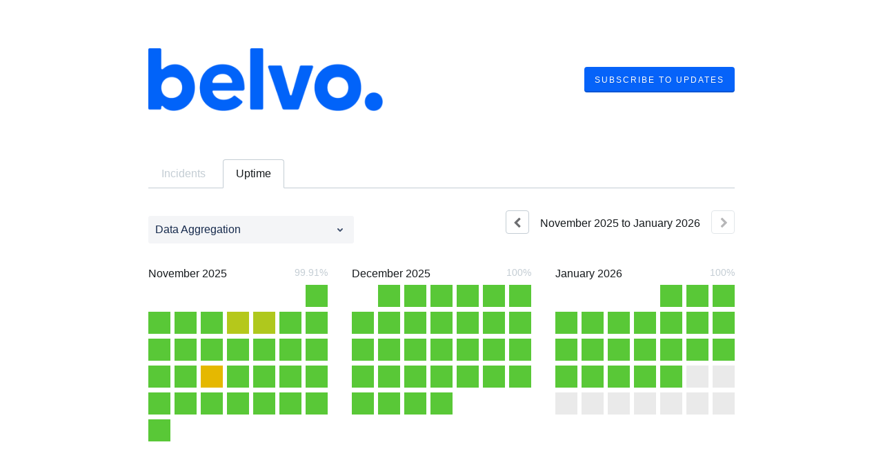

--- FILE ---
content_type: text/html; charset=utf-8
request_url: https://status.belvo.com/uptime
body_size: 14196
content:
<!DOCTYPE html>
<html lang="en">
  <head>
    <meta http-equiv="X-UA-Compatible" content="IE=edge">
    <!-- force IE browsers in compatibility mode to use their most aggressive rendering engine -->

    <meta charset="utf-8">
    <title>Belvo Status - Uptime History</title>
    <meta name="description" content="Belvo&#39;s Uptime History">

    <!-- Mobile viewport optimization -->
    <meta name="HandheldFriendly" content="True">
    <meta name="MobileOptimized" content="320">
    <meta name="viewport" content="width=device-width, initial-scale=1.0, minimum-scale=1.0, maximum-scale=1.0">

    <!-- Time this page was rendered - http://purl.org/dc/terms/issued -->
    <meta name="issued" content="1769054848">

    <!-- Mobile IE allows us to activate ClearType technology for smoothing fonts for easy reading -->
    <meta http-equiv="cleartype" content="on">

      <!-- Atlassian Sans & Mono Fonts -->
<link
  rel="preconnect"
  href="https://ds-cdn.prod-east.frontend.public.atl-paas.net" />
<link
  rel="preload"
  href="https://ds-cdn.prod-east.frontend.public.atl-paas.net/assets/fonts/atlassian-sans/v3/AtlassianSans-latin.woff2"
  as="font" type="font/woff2" crossorigin />
<link
  rel="preload"
  href="https://ds-cdn.prod-east.frontend.public.atl-paas.net/assets/font-rules/v5/atlassian-fonts.css"
  as="style" crossorigin />

    <style>
  /* Dynamic Font Stack based on Feature Flag */
    /* Using Atlassian Sans & Mono */
    :root {
      --font-stack-a: "Atlassian Sans", "Helvetica Neue", Helvetica, Arial, Sans-Serif;
      --font-stack-b: "Atlassian Mono", "SFMono-Medium", "SF Mono", "Segoe UI Mono", "Roboto Mono", "Ubuntu Mono", Menlo, Consolas, Courier, monospace;
    }
</style>


      <link rel="shortcut icon" type="image/x-icon" href="//dka575ofm4ao0.cloudfront.net/pages-favicon_logos/original/163592/favicon-7f0a10e1-684f-4487-a764-831246b84c31.png" />

    <link rel="shortcut icon" href='//dka575ofm4ao0.cloudfront.net/pages-favicon_logos/original/163592/favicon-7f0a10e1-684f-4487-a764-831246b84c31.png'>

    <link rel="alternate" type="application/atom+xml" href="https://status.belvo.com/history.atom" title="Belvo Status History - Atom Feed">
    <link rel="alternate" type="application/rss+xml" href="https://status.belvo.com/history.rss" title="Belvo Status History - RSS Feed">

      <!-- Canonical Link to ensure that only the custom domain is indexed when present -->
      <link rel="canonical" href="https://status.belvo.com/uptime">

    <meta name="_globalsign-domain-verification" content="y_VzfckMy4iePo5oDJNivyYIjh8LffYa4jzUndm_bZ"/>


    <link rel="alternate" type="application/atom+xml" title="ATOM" href="https://status.belvo.com/history.atom" />

    <!-- Le styles -->
    <link rel="stylesheet" media="screen" href="https://dka575ofm4ao0.cloudfront.net/packs/0.3196e1790c0547398277.css" /><link rel="stylesheet" media="screen" href="https://dka575ofm4ao0.cloudfront.net/packs/191.3196e1790c0547398277.css" /><link rel="stylesheet" media="screen" href="https://dka575ofm4ao0.cloudfront.net/packs/155.3196e1790c0547398277.css" />
    <link rel="stylesheet" media="all" href="https://dka575ofm4ao0.cloudfront.net/assets/status/status_manifest-51905443bbfe61223eaea38cbf08b789e674d8721a1447b6649eecf417e904a7.css" />

    <script src="https://dka575ofm4ao0.cloudfront.net/assets/jquery-3.5.1.min-729e416557a365062a8a20f0562f18aa171da57298005d392312670c706c68de.js"></script>

    <script>
      window.pageColorData = {"blue":"#0663F9","border":"#C4CDD4","body_background":"#FFFFFF","font":"#161A1D","graph":"#0663F9","green":"#59C837","light_font":"#C4CDD4","link":"#0663F9","orange":"#E1B400","red":"#F90E06","yellow":"#F9C806","no_data":"#C4CDD4"};
    </script>
    <style>
  /* BODY BACKGROUND */ /* BODY BACKGROUND */ /* BODY BACKGROUND */ /* BODY BACKGROUND */ /* BODY BACKGROUND */
  body,
  .layout-content.status.status-api .section .example-container .example-opener .color-secondary,
  .grouped-items-selector,
  .layout-content.status.status-full-history .history-nav a.current,
  div[id^="subscribe-modal"] .modal-footer,
  div[id^="subscribe-modal"],
  div[id^="updates-dropdown"] .updates-dropdown-section,
  #uptime-tooltip .tooltip-box {
    background-color:#FFFFFF;
  }

  #uptime-tooltip .pointer-container .pointer-smaller {
    border-bottom-color:#FFFFFF;
  }




  /* PRIMARY FONT COLOR */ /* PRIMARY FONT COLOR */ /* PRIMARY FONT COLOR */ /* PRIMARY FONT COLOR */
  body.status,
  .color-primary,
  .color-primary:hover,
  .layout-content.status-index .status-day .update-title.impact-none a,
  .layout-content.status-index .status-day .update-title.impact-none a:hover,
  .layout-content.status-index .timeframes-container .timeframe.active,
  .layout-content.status-full-history .month .incident-container .impact-none,
  .layout-content.status.status-index .incidents-list .incident-title.impact-none a,
  .incident-history .impact-none,
  .layout-content.status .grouped-items-selector.inline .grouped-item.active,
  .layout-content.status.status-full-history .history-nav a.current,
  .layout-content.status.status-full-history .history-nav a:not(.current):hover,
  div[id^="subscribe-modal"] .modal-header .close,
  .grouped-item-label,
  #uptime-tooltip .tooltip-box .tooltip-content .related-events .related-event a.related-event-link {
    color:#161A1D;
  }

  .layout-content.status.status-index .components-statuses .component-container .name {
    color:#161A1D;
    color:rgba(22,26,29,.8);
  }




  /* SECONDARY FONT COLOR */ /* SECONDARY FONT COLOR */ /* SECONDARY FONT COLOR */ /* SECONDARY FONT COLOR */
  small,
  .layout-content.status .table-row .date,
  .color-secondary,
  .layout-content.status .grouped-items-selector.inline .grouped-item,
  .layout-content.status.status-full-history .history-footer .pagination a.disabled,
  .layout-content.status.status-full-history .history-nav a,
  #uptime-tooltip .tooltip-box .tooltip-content .related-events #related-event-header {
    color:#C4CDD4;
  }




  /* BORDER COLOR */  /* BORDER COLOR */  /* BORDER COLOR */  /* BORDER COLOR */  /* BORDER COLOR */  /* BORDER COLOR */
  body.status .layout-content.status .border-color,
  hr,
  .tooltip-base,
  .markdown-display table,
  div[id^="subscribe-modal"],
  #uptime-tooltip .tooltip-box {
    border-color:#C4CDD4;
  }

  div[id^="subscribe-modal"] .modal-footer,
  .markdown-display table td {
    border-top-color:#C4CDD4;
  }

  .markdown-display table td + td, .markdown-display table th + th {
    border-left-color:#C4CDD4;
  }

  div[id^="subscribe-modal"] .modal-header,
  #uptime-tooltip .pointer-container .pointer-larger {
    border-bottom-color:#C4CDD4;
  }

  #uptime-tooltip .tooltip-box .outage-field {
    /*
      Generate the background-color for the outage-field from the css_body_background_color and css_border_color.

      For the default background (#ffffff) and default css_border_color (#e0e0e0), use the luminosity of the default background with a magic number to arrive at
      the original outage-field background color (#f4f5f7). I used the formula Target Color = Color * alpha + Background * (1 - alpha) to find the magic number of ~0.08.

      For darker css_body_background_color, luminosity values are lower so alpha trends toward becoming transparent (thus outage-field background becomes same as css_body_background_color).
    */
    background-color: rgba(196,205,212,0.31);

    /*
      outage-field border-color alpha is inverse to the luminosity of css_body_background_color.
      That is to say, with a default white background this border is transparent, but on a black background, it's opaque css_border_color.
    */
    border-color: rgba(196,205,212,0.0);
  }




  /* CSS REDS */ /* CSS REDS */ /* CSS REDS */ /* CSS REDS */ /* CSS REDS */ /* CSS REDS */ /* CSS REDS */
  .layout-content.status.status-index .status-day .update-title.impact-critical a,
  .layout-content.status.status-index .status-day .update-title.impact-critical a:hover,
  .layout-content.status.status-index .page-status.status-critical,
  .layout-content.status.status-index .unresolved-incident.impact-critical .incident-title,
  .flat-button.background-red {
    background-color:#F90E06;
  }

  .layout-content.status-index .components-statuses .component-container.status-red:after,
  .layout-content.status-full-history .month .incident-container .impact-critical,
  .layout-content.status-incident .incident-name.impact-critical,
  .layout-content.status.status-index .incidents-list .incident-title.impact-critical a,
  .status-red .icon-indicator,
  .incident-history .impact-critical,
  .components-container .component-inner-container.status-red .component-status,
  .components-container .component-inner-container.status-red .icon-indicator {
    color:#F90E06;
  }

  .layout-content.status.status-index .unresolved-incident.impact-critical .updates {
    border-color:#F90E06;
  }




  /* CSS ORANGES */ /* CSS ORANGES */ /* CSS ORANGES */ /* CSS ORANGES */ /* CSS ORANGES */ /* CSS ORANGES */
  .layout-content.status.status-index .status-day .update-title.impact-major a,
  .layout-content.status.status-index .status-day .update-title.impact-major a:hover,
  .layout-content.status.status-index .page-status.status-major,
  .layout-content.status.status-index .unresolved-incident.impact-major .incident-title {
    background-color:#E1B400;
  }

  .layout-content.status-index .components-statuses .component-container.status-orange:after,
  .layout-content.status-full-history .month .incident-container .impact-major,
  .layout-content.status-incident .incident-name.impact-major,
  .layout-content.status.status-index .incidents-list .incident-title.impact-major a,
  .status-orange .icon-indicator,
  .incident-history .impact-major,
  .components-container .component-inner-container.status-orange .component-status,
  .components-container .component-inner-container.status-orange .icon-indicator {
    color:#E1B400;
  }

  .layout-content.status.status-index .unresolved-incident.impact-major .updates {
    border-color:#E1B400;
  }




  /* CSS YELLOWS */ /* CSS YELLOWS */ /* CSS YELLOWS */ /* CSS YELLOWS */ /* CSS YELLOWS */ /* CSS YELLOWS */
  .layout-content.status.status-index .status-day .update-title.impact-minor a,
  .layout-content.status.status-index .status-day .update-title.impact-minor a:hover,
  .layout-content.status.status-index .page-status.status-minor,
  .layout-content.status.status-index .unresolved-incident.impact-minor .incident-title,
  .layout-content.status.status-index .scheduled-incidents-container .tab {
    background-color:#F9C806;
  }

  .layout-content.status-index .components-statuses .component-container.status-yellow:after,
  .layout-content.status-full-history .month .incident-container .impact-minor,
  .layout-content.status-incident .incident-name.impact-minor,
  .layout-content.status.status-index .incidents-list .incident-title.impact-minor a,
  .status-yellow .icon-indicator,
  .incident-history .impact-minor,
  .components-container .component-inner-container.status-yellow .component-status,
  .components-container .component-inner-container.status-yellow .icon-indicator,
  .layout-content.status.manage-subscriptions .confirmation-infobox .fa {
    color:#F9C806;
  }

  .layout-content.status.status-index .unresolved-incident.impact-minor .updates,
  .layout-content.status.status-index .scheduled-incidents-container {
    border-color:#F9C806;
  }




  /* CSS BLUES */ /* CSS BLUES */ /* CSS BLUES */ /* CSS BLUES */ /* CSS BLUES */ /* CSS BLUES */
  .layout-content.status.status-index .status-day .update-title.impact-maintenance a,
  .layout-content.status.status-index .status-day .update-title.impact-maintenance a:hover,
  .layout-content.status.status-index .page-status.status-maintenance,
  .layout-content.status.status-index .unresolved-incident.impact-maintenance .incident-title,
  .layout-content.status.status-index .scheduled-incidents-container .tab {
    background-color:#0663F9;
  }

  .layout-content.status-index .components-statuses .component-container.status-blue:after,
  .layout-content.status-full-history .month .incident-container .impact-maintenance,
  .layout-content.status-incident .incident-name.impact-maintenance,
  .layout-content.status.status-index .incidents-list .incident-title.impact-maintenance a,
  .status-blue .icon-indicator,
  .incident-history .impact-maintenance,
  .components-container .component-inner-container.status-blue .component-status,
  .components-container .component-inner-container.status-blue .icon-indicator {
    color:#0663F9;
  }

  .layout-content.status.status-index .unresolved-incident.impact-maintenance .updates,
  .layout-content.status.status-index .scheduled-incidents-container {
    border-color:#0663F9;
  }




  /* CSS GREENS */ /* CSS GREENS */ /* CSS GREENS */ /* CSS GREENS */ /* CSS GREENS */ /* CSS GREENS */ /* CSS GREENS */
  .layout-content.status.status-index .page-status.status-none {
    background-color:#59C837;
  }
  .layout-content.status-index .components-statuses .component-container.status-green:after,
  .status-green .icon-indicator,
  .components-container .component-inner-container.status-green .component-status,
  .components-container .component-inner-container.status-green .icon-indicator {
    color:#59C837;
  }




  /* CSS LINK COLOR */  /* CSS LINK COLOR */  /* CSS LINK COLOR */  /* CSS LINK COLOR */  /* CSS LINK COLOR */  /* CSS LINK COLOR */
  a,
  a:hover,
  .layout-content.status-index .page-footer span a:hover,
  .layout-content.status-index .timeframes-container .timeframe:not(.active):hover,
  .layout-content.status-incident .subheader a:hover {
    color:#0663F9;
  }

  .flat-button,
  .masthead .updates-dropdown-container .show-updates-dropdown,
  .layout-content.status-full-history .show-filter.open  {
    background-color:#0663F9;
  }




  /* CUSTOM COLOR OVERRIDES FOR UPTIME SHOWCASE */
  .components-section .components-uptime-link {
    color: #c4cdd4;
  }

  .layout-content.status .shared-partial.uptime-90-days-wrapper .legend .legend-item {
    color: #c4cdd4;
    opacity: 1;
  }
  .layout-content.status .shared-partial.uptime-90-days-wrapper .legend .legend-item.light {
    color: #c4cdd4;
    opacity: 1;
  }
  .layout-content.status .shared-partial.uptime-90-days-wrapper .legend .spacer {
    background: #c4cdd4;
    opacity: 1;
  }
</style>


    <!-- custom css -->

      <!-- polyfills -->
        <script crossorigin="anonymous" src="https://cdnjs.cloudflare.com/polyfill/v3/polyfill.js"></script>

    <!-- Le HTML5 shim -->
    <!--[if lt IE 9]>
      <script src="//html5shim.googlecode.com/svn/trunk/html5.js"></script>
    <![endif]-->

    <!-- injection for static -->

      <script async src="https://www.googletagmanager.com/gtag/js?id=UA-144041578-6"></script>

<script>

  window.dataLayer = window.dataLayer || [];

  function gtag(){dataLayer.push(arguments);}

  gtag('js', new Date());

  gtag('config', 'UA-144041578-6', { 'anonymize_ip' : true});

</script>


    
  </head>


  <body class="status uptime status-none">

    
<div class="layout-content status status-full-history starter">

    <div class="masthead-container basic">

    <div class="masthead has-logo">
        <div class="logo-container">
          <a href="https://belvo.com"><img alt="Belvo logo" src="//dka575ofm4ao0.cloudfront.net/pages-transactional_logos/retina/163592/BelvoLogo-PrimaryBlue-9f03acee-5764-4210-b2b3-6916cfd9671b.png" /></a>
        </div>

        
  <div class="updates-dropdown-container" data-js-hook="updates-dropdown-container">
    <a href="#" data-js-hook="show-updates-dropdown" id="show-updates-dropdown" class="show-updates-dropdown" aria-label="Subscribe to updates" aria-expanded="false" aria-haspopup="dialog" role="button">
      <span class="subscribe-text-full">Subscribe to Updates</span><span class="subscribe-text-short">Subscribe</span>
    </a>

<!--    Accessibility guidelines for tabs: https://www.w3.org/TR/wai-aria-practices-1.1/examples/tabs/tabs-1/tabs.html -->
    <div class="updates-dropdown" data-js-hook="updates-dropdown" id="updates-dropdown" style="display:none" role="dialog" aria-modal="false" aria-label="Subscribe to updates">
      <div class="updates-dropdown-nav nav-items-7" role="tablist" aria-label="Subscribe to updates">
          <a href="#updates-dropdown-email" aria-controls="updates-dropdown-email" aria-label="Subscribe via email" role="tab" aria-selected="true" id="updates-dropdown-email-btn">
            <span class="icon-container email">
          </a>
          <a href="#updates-dropdown-sms" aria-controls="updates-dropdown-sms" aria-label="Subscribe via SMS" role="tab" id="updates-dropdown-sms-btn">
            <span class="icon-container sms">
          </a>
          <a href="#updates-dropdown-slack" aria-controls="updates-dropdown-slack" aria-label="Subscribe via slack" role="tab" id="updates-dropdown-slack-btn">
            <span class="icon-container slack">
          </a>
          <a href="#updates-dropdown-webhook" aria-controls="updates-dropdown-webhook" aria-label="Subscribe via webhook" role="tab" id="updates-dropdown-webhook-btn">
            <span class="icon-container webhook">
          </a>
          <a href="#updates-dropdown-support" aria-controls="updates-dropdown-support" aria-label="Contact support" role="tab" id="updates-dropdown-support-btn">
            <span class="icon-container support">
          </a>
          <a href="#updates-dropdown-atom" aria-controls="updates-dropdown-atom" aria-label="Subscribe via RSS" role="tab" id="updates-dropdown-atom-btn">
            <span class="icon-container rss">
          </a>
        <button data-js-hook="updates-dropdown-close" aria-label="Close subscribe form" id="updates-dropdown-close-btn">
          x
        </button>
      </div>
      <div class="updates-dropdown-sections-container">
          <div class="updates-dropdown-section email" id="updates-dropdown-email" style="display:none" role="tabpanel" aria-labelledby="updates-dropdown-email-btn">
            <div class="directions">
              Get email notifications whenever Belvo <strong>creates</strong>,  <strong>updates</strong> or <strong>resolves</strong> an incident.
            </div>
            <form id="subscribe-form-email" action="/subscriptions/new-email" accept-charset="UTF-8" data-remote="true" method="post">
              <input type="hidden" name="email_otp_verify_flow" id="email_otp_verify_flow" value="false" autocomplete="off" />
                <!-- make sure not to put cookie values in here since this gets cached -->
                <label for="email">Email address:</label>
                <input name="email" id="email" type="text" class="full-width" data-js-hook="email-notification-field" autocomplete="email">
                <input name="email_otp_auth_token" type='hidden' id="email-otp-token-field">
                <div class="opt-container-section" id="email-otp-container", style="display:none" >
                  <label for="email-otp">Enter OTP:</label>
                  <input name="otp" id="email-otp" type="text" value="" class="prepend full-width">
                  <p id="email-otp-timer">Resend OTP in: <span id="email-otp-countdown"></span> seconds </p>
                  <p id="resend-email-otp">
                    Didn't receive the OTP?
                    <a href="#" id="resend-email-otp-btn" >Resend OTP </a>
                  </p>
                </div>
                  <input type="hidden" name="captcha_error" id="captcha_error" value="false" autocomplete="off" />
                  <input type="submit" value="Subscribe via Email" class="flat-button full-width g-recaptcha" id="subscribe-btn-email" data-disabled-text="Subscribing..." data-sitekey=6LdTS8AUAAAAAOIbCKoCAP4LQku1olYGrywPTaZz data-callback="submitNewEmailSubscriber" data-error-callback="emailSubscriberCaptchaError" >
                  <div class="terms_and_privacy_information bottom small"><div class="privacy_policy_information small">By subscribing you agree to our <a target="_blank" rel="noopener" class="accessible-link" href="https://belvo.com/privacy-policy-clients/">Privacy Policy</a>.</div> This site is protected by reCAPTCHA and the Google <a target="_blank" rel="noopener" class="accessible-link" href="https://policies.google.com/privacy">Privacy Policy</a> and <a target="_blank" rel="noopener" class="accessible-link" data-js-hook="captcha-terms-of-service-link" href="https://policies.google.com/terms">Terms of Service</a> apply.</div>
</form>          </div>

          <div class="updates-dropdown-section phone" id="updates-dropdown-sms" style="display:none" role="tabpanel" aria-labelledby="updates-dropdown-sms-btn">
            <div class="directions">
                Get text message notifications whenever Belvo <strong>creates</strong> or <strong>resolves</strong> an incident.
            </div>
            <form id="subscribe-form-sms" action="/subscriptions/new-sms" accept-charset="UTF-8" data-remote="true" method="post">
              <input type="hidden" name="otp_verify_flow" id="otp_verify_flow" value="false" autocomplete="off" />
              <input type="hidden" name="subscriber_code" id="subscriber_code" value="" autocomplete="off" />
              <div class="control-group">
                <div class="controls externalities-sms-container">
                  <!-- make sure not to put cookie values in here since this gets cached -->
                  <label for="phone-country">Country code:</label>
                  <div id="phone-number-country-code" class="phone-country-wrapper"
                      data-otp-enabled="false">
                      <select name="phone_country" id="phone-country" data-js-hook="phone-country" class="phone-country"><option value="af" data-otp-enabled="false" >Afghanistan (+93)</option>
<option value="al" data-otp-enabled="false" >Albania (+355)</option>
<option value="dz" data-otp-enabled="false" >Algeria (+213)</option>
<option value="as" data-otp-enabled="false" >American Samoa (+1)</option>
<option value="ad" data-otp-enabled="false" >Andorra (+376)</option>
<option value="ao" data-otp-enabled="false" >Angola (+244)</option>
<option value="ai" data-otp-enabled="false" >Anguilla (+1)</option>
<option value="ag" data-otp-enabled="false" >Antigua and Barbuda (+1)</option>
<option value="ar" data-otp-enabled="false" >Argentina (+54)</option>
<option value="am" data-otp-enabled="false" >Armenia (+374)</option>
<option value="aw" data-otp-enabled="false" >Aruba (+297)</option>
<option value="au" data-otp-enabled="false" >Australia/Cocos/Christmas Island (+61)</option>
<option value="at" data-otp-enabled="false" >Austria (+43)</option>
<option value="az" data-otp-enabled="false" >Azerbaijan (+994)</option>
<option value="bs" data-otp-enabled="false" >Bahamas (+1)</option>
<option value="bh" data-otp-enabled="false" >Bahrain (+973)</option>
<option value="bd" data-otp-enabled="false" >Bangladesh (+880)</option>
<option value="bb" data-otp-enabled="false" >Barbados (+1)</option>
<option value="by" data-otp-enabled="false" >Belarus (+375)</option>
<option value="be" data-otp-enabled="false" >Belgium (+32)</option>
<option value="bz" data-otp-enabled="false" >Belize (+501)</option>
<option value="bj" data-otp-enabled="false" >Benin (+229)</option>
<option value="bm" data-otp-enabled="false" >Bermuda (+1)</option>
<option value="bo" data-otp-enabled="false" >Bolivia (+591)</option>
<option value="ba" data-otp-enabled="false" >Bosnia and Herzegovina (+387)</option>
<option value="bw" data-otp-enabled="false" >Botswana (+267)</option>
<option value="br" data-otp-enabled="false" >Brazil (+55)</option>
<option value="bn" data-otp-enabled="false" >Brunei (+673)</option>
<option value="bg" data-otp-enabled="false" >Bulgaria (+359)</option>
<option value="bf" data-otp-enabled="false" >Burkina Faso (+226)</option>
<option value="bi" data-otp-enabled="false" >Burundi (+257)</option>
<option value="kh" data-otp-enabled="false" >Cambodia (+855)</option>
<option value="cm" data-otp-enabled="false" >Cameroon (+237)</option>
<option value="ca" data-otp-enabled="false" >Canada (+1)</option>
<option value="cv" data-otp-enabled="false" >Cape Verde (+238)</option>
<option value="ky" data-otp-enabled="false" >Cayman Islands (+1)</option>
<option value="cf" data-otp-enabled="false" >Central Africa (+236)</option>
<option value="td" data-otp-enabled="false" >Chad (+235)</option>
<option value="cl" data-otp-enabled="false" >Chile (+56)</option>
<option value="cn" data-otp-enabled="false" >China (+86)</option>
<option value="co" data-otp-enabled="false" >Colombia (+57)</option>
<option value="km" data-otp-enabled="false" >Comoros (+269)</option>
<option value="cg" data-otp-enabled="false" >Congo (+242)</option>
<option value="cd" data-otp-enabled="false" >Congo, Dem Rep (+243)</option>
<option value="cr" data-otp-enabled="false" >Costa Rica (+506)</option>
<option value="hr" data-otp-enabled="false" >Croatia (+385)</option>
<option value="cy" data-otp-enabled="false" >Cyprus (+357)</option>
<option value="cz" data-otp-enabled="false" >Czech Republic (+420)</option>
<option value="dk" data-otp-enabled="false" >Denmark (+45)</option>
<option value="dj" data-otp-enabled="false" >Djibouti (+253)</option>
<option value="dm" data-otp-enabled="false" >Dominica (+1)</option>
<option value="do" data-otp-enabled="false" >Dominican Republic (+1)</option>
<option value="eg" data-otp-enabled="false" >Egypt (+20)</option>
<option value="sv" data-otp-enabled="false" >El Salvador (+503)</option>
<option value="gq" data-otp-enabled="false" >Equatorial Guinea (+240)</option>
<option value="ee" data-otp-enabled="false" >Estonia (+372)</option>
<option value="et" data-otp-enabled="false" >Ethiopia (+251)</option>
<option value="fo" data-otp-enabled="false" >Faroe Islands (+298)</option>
<option value="fj" data-otp-enabled="false" >Fiji (+679)</option>
<option value="fi" data-otp-enabled="false" >Finland/Aland Islands (+358)</option>
<option value="fr" data-otp-enabled="false" >France (+33)</option>
<option value="gf" data-otp-enabled="false" >French Guiana (+594)</option>
<option value="pf" data-otp-enabled="false" >French Polynesia (+689)</option>
<option value="ga" data-otp-enabled="false" >Gabon (+241)</option>
<option value="gm" data-otp-enabled="false" >Gambia (+220)</option>
<option value="ge" data-otp-enabled="false" >Georgia (+995)</option>
<option value="de" data-otp-enabled="false" >Germany (+49)</option>
<option value="gh" data-otp-enabled="false" >Ghana (+233)</option>
<option value="gi" data-otp-enabled="false" >Gibraltar (+350)</option>
<option value="gr" data-otp-enabled="false" >Greece (+30)</option>
<option value="gl" data-otp-enabled="false" >Greenland (+299)</option>
<option value="gd" data-otp-enabled="false" >Grenada (+1)</option>
<option value="gp" data-otp-enabled="false" >Guadeloupe (+590)</option>
<option value="gu" data-otp-enabled="false" >Guam (+1)</option>
<option value="gt" data-otp-enabled="false" >Guatemala (+502)</option>
<option value="gn" data-otp-enabled="false" >Guinea (+224)</option>
<option value="gy" data-otp-enabled="false" >Guyana (+592)</option>
<option value="ht" data-otp-enabled="false" >Haiti (+509)</option>
<option value="hn" data-otp-enabled="false" >Honduras (+504)</option>
<option value="hk" data-otp-enabled="false" >Hong Kong (+852)</option>
<option value="hu" data-otp-enabled="false" >Hungary (+36)</option>
<option value="is" data-otp-enabled="false" >Iceland (+354)</option>
<option value="in" data-otp-enabled="false" >India (+91)</option>
<option value="id" data-otp-enabled="false" >Indonesia (+62)</option>
<option value="iq" data-otp-enabled="false" >Iraq (+964)</option>
<option value="ie" data-otp-enabled="false" >Ireland (+353)</option>
<option value="il" data-otp-enabled="false" >Israel (+972)</option>
<option value="it" data-otp-enabled="false" >Italy (+39)</option>
<option value="jm" data-otp-enabled="false" >Jamaica (+1)</option>
<option value="jp" data-otp-enabled="false" >Japan (+81)</option>
<option value="jo" data-otp-enabled="false" >Jordan (+962)</option>
<option value="ke" data-otp-enabled="false" >Kenya (+254)</option>
<option value="kr" data-otp-enabled="false" >Korea, Republic of (+82)</option>
<option value="xk" data-otp-enabled="false" >Kosovo (+383)</option>
<option value="kw" data-otp-enabled="false" >Kuwait (+965)</option>
<option value="kg" data-otp-enabled="false" >Kyrgyzstan (+996)</option>
<option value="la" data-otp-enabled="false" >Laos (+856)</option>
<option value="lv" data-otp-enabled="false" >Latvia (+371)</option>
<option value="lb" data-otp-enabled="false" >Lebanon (+961)</option>
<option value="ls" data-otp-enabled="false" >Lesotho (+266)</option>
<option value="lr" data-otp-enabled="false" >Liberia (+231)</option>
<option value="ly" data-otp-enabled="false" >Libya (+218)</option>
<option value="li" data-otp-enabled="false" >Liechtenstein (+423)</option>
<option value="lt" data-otp-enabled="false" >Lithuania (+370)</option>
<option value="lu" data-otp-enabled="false" >Luxembourg (+352)</option>
<option value="mo" data-otp-enabled="false" >Macao (+853)</option>
<option value="mk" data-otp-enabled="false" >Macedonia (+389)</option>
<option value="mg" data-otp-enabled="false" >Madagascar (+261)</option>
<option value="mw" data-otp-enabled="false" >Malawi (+265)</option>
<option value="my" data-otp-enabled="false" >Malaysia (+60)</option>
<option value="mv" data-otp-enabled="false" >Maldives (+960)</option>
<option value="ml" data-otp-enabled="false" >Mali (+223)</option>
<option value="mt" data-otp-enabled="false" >Malta (+356)</option>
<option value="mq" data-otp-enabled="false" >Martinique (+596)</option>
<option value="mr" data-otp-enabled="false" >Mauritania (+222)</option>
<option value="mu" data-otp-enabled="false" >Mauritius (+230)</option>
<option value="mx" data-otp-enabled="false" >Mexico (+52)</option>
<option value="mc" data-otp-enabled="false" >Monaco (+377)</option>
<option value="mn" data-otp-enabled="false" >Mongolia (+976)</option>
<option value="me" data-otp-enabled="false" >Montenegro (+382)</option>
<option value="ms" data-otp-enabled="false" >Montserrat (+1)</option>
<option value="ma" data-otp-enabled="false" >Morocco/Western Sahara (+212)</option>
<option value="mz" data-otp-enabled="false" >Mozambique (+258)</option>
<option value="na" data-otp-enabled="false" >Namibia (+264)</option>
<option value="np" data-otp-enabled="false" >Nepal (+977)</option>
<option value="nl" data-otp-enabled="false" >Netherlands (+31)</option>
<option value="nz" data-otp-enabled="false" >New Zealand (+64)</option>
<option value="ni" data-otp-enabled="false" >Nicaragua (+505)</option>
<option value="ne" data-otp-enabled="false" >Niger (+227)</option>
<option value="ng" data-otp-enabled="false" >Nigeria (+234)</option>
<option value="no" data-otp-enabled="false" >Norway (+47)</option>
<option value="om" data-otp-enabled="false" >Oman (+968)</option>
<option value="pk" data-otp-enabled="false" >Pakistan (+92)</option>
<option value="ps" data-otp-enabled="false" >Palestinian Territory (+970)</option>
<option value="pa" data-otp-enabled="false" >Panama (+507)</option>
<option value="py" data-otp-enabled="false" >Paraguay (+595)</option>
<option value="pe" data-otp-enabled="false" >Peru (+51)</option>
<option value="ph" data-otp-enabled="false" >Philippines (+63)</option>
<option value="pl" data-otp-enabled="false" >Poland (+48)</option>
<option value="pt" data-otp-enabled="false" >Portugal (+351)</option>
<option value="pr" data-otp-enabled="false" >Puerto Rico (+1)</option>
<option value="qa" data-otp-enabled="false" >Qatar (+974)</option>
<option value="re" data-otp-enabled="false" >Reunion/Mayotte (+262)</option>
<option value="ro" data-otp-enabled="false" >Romania (+40)</option>
<option value="ru" data-otp-enabled="false" >Russia/Kazakhstan (+7)</option>
<option value="rw" data-otp-enabled="false" >Rwanda (+250)</option>
<option value="ws" data-otp-enabled="false" >Samoa (+685)</option>
<option value="sm" data-otp-enabled="false" >San Marino (+378)</option>
<option value="sa" data-otp-enabled="false" >Saudi Arabia (+966)</option>
<option value="sn" data-otp-enabled="false" >Senegal (+221)</option>
<option value="rs" data-otp-enabled="false" >Serbia (+381)</option>
<option value="sc" data-otp-enabled="false" >Seychelles (+248)</option>
<option value="sl" data-otp-enabled="false" >Sierra Leone (+232)</option>
<option value="sg" data-otp-enabled="false" >Singapore (+65)</option>
<option value="sk" data-otp-enabled="false" >Slovakia (+421)</option>
<option value="si" data-otp-enabled="false" >Slovenia (+386)</option>
<option value="za" data-otp-enabled="false" >South Africa (+27)</option>
<option value="es" data-otp-enabled="false" >Spain (+34)</option>
<option value="lk" data-otp-enabled="false" >Sri Lanka (+94)</option>
<option value="kn" data-otp-enabled="false" >St Kitts and Nevis (+1)</option>
<option value="lc" data-otp-enabled="false" >St Lucia (+1)</option>
<option value="vc" data-otp-enabled="false" >St Vincent Grenadines (+1)</option>
<option value="sd" data-otp-enabled="false" >Sudan (+249)</option>
<option value="sr" data-otp-enabled="false" >Suriname (+597)</option>
<option value="sz" data-otp-enabled="false" >Swaziland (+268)</option>
<option value="se" data-otp-enabled="false" >Sweden (+46)</option>
<option value="ch" data-otp-enabled="false" >Switzerland (+41)</option>
<option value="tw" data-otp-enabled="false" >Taiwan (+886)</option>
<option value="tj" data-otp-enabled="false" >Tajikistan (+992)</option>
<option value="tz" data-otp-enabled="false" >Tanzania (+255)</option>
<option value="th" data-otp-enabled="false" >Thailand (+66)</option>
<option value="tg" data-otp-enabled="false" >Togo (+228)</option>
<option value="to" data-otp-enabled="false" >Tonga (+676)</option>
<option value="tt" data-otp-enabled="false" >Trinidad and Tobago (+1)</option>
<option value="tn" data-otp-enabled="false" >Tunisia (+216)</option>
<option value="tr" data-otp-enabled="false" >Turkey (+90)</option>
<option value="tc" data-otp-enabled="false" >Turks and Caicos Islands (+1)</option>
<option value="ug" data-otp-enabled="false" >Uganda (+256)</option>
<option value="ua" data-otp-enabled="false" >Ukraine (+380)</option>
<option value="ae" data-otp-enabled="false" >United Arab Emirates (+971)</option>
<option value="gb" data-otp-enabled="false" >United Kingdom (+44)</option>
<option value="us" data-otp-enabled="false" selected>United States (+1)</option>
<option value="uy" data-otp-enabled="false" >Uruguay (+598)</option>
<option value="uz" data-otp-enabled="false" >Uzbekistan (+998)</option>
<option value="ve" data-otp-enabled="false" >Venezuela (+58)</option>
<option value="vn" data-otp-enabled="false" >Vietnam (+84)</option>
<option value="vg" data-otp-enabled="false" >Virgin Islands, British (+1)</option>
<option value="vi" data-otp-enabled="false" >Virgin Islands, U.S. (+1)</option>
<option value="ye" data-otp-enabled="false" >Yemen (+967)</option>
<option value="zm" data-otp-enabled="false" >Zambia (+260)</option>
<option value="zw" data-otp-enabled="false" >Zimbabwe (+263)</option></select>
                  </div>
                  <label for="phone-number">Phone number:</label>
                  <input name="phone_number" id="phone-number" type="text" class="prepend full-width" data-js-hook="sms-notification-field">
                  <div class="sms-atl-error" id="sms-atl-error"></div>
                  <div class="clearfix"></div>
                  <div class="opt-container-section" id="otp-container" style="display:none">
                    <a href="#" id="btn-subcriber-change-number">Change number</a>
                    <label for="otp">Enter OTP:</label>
                    <input name="otp" id="otp" type="text" class="prepend full-width">
                    <p id="timer">Resend OTP in: <span id="countdown">30</span> seconds </p>
                    <p id="resend">
                      Didn't receive the OTP?
                      <a href="#" id="resend-otp-btn" >Resend OTP </a>
                    </p>
                    </div>
                </div>
              </div>

                <input type="hidden" name="captcha_error" id="captcha_error" value="false" autocomplete="off" />
                <input type="submit" value="Subscribe via Text Message" class="flat-button full-width g-recaptcha" id="subscribe-btn-sms" data-disabled-text="Subscribing..." data-sitekey=6LcH-b0UAAAAACVQtMb14LBhflMA9y0Nmu7l_W6d data-callback="submitNewSmsSubscriber" data-error-callback="smsSubscriberCaptchaError">
              <div class="terms_and_privacy_information bottom small">Message and data rates may apply. By subscribing you agree to our <a target="_blank" rel="noopener" class="accessible-link" href="https://belvo.com/privacy-policy-clients/">Privacy Policy</a>, the Atlassian <a target="_blank" rel="noopener" class="accessible-link" href="https://www.atlassian.com/legal/product-specific-terms#statuspage-specific-terms">Terms of Service</a>, and the Atlassian <a target="_blank" rel="noopener" class="accessible-link" href="https://www.atlassian.com/legal/privacy-policy">Privacy Policy</a>. This site is protected by reCAPTCHA and the Google <a target="_blank" rel="noopener" class="accessible-link" href="https://policies.google.com/privacy">Privacy Policy</a> and <a target="_blank" rel="noopener" class="accessible-link" data-js-hook="captcha-terms-of-service-link" href="https://policies.google.com/terms">Terms of Service</a> apply.</div>
</form>          </div>

          <div class="updates-dropdown-section slack" id="updates-dropdown-slack" style="display:none" role="tabpanel" aria-labelledby="updates-dropdown-slack-btn">
            <div class="directions">
              Get incident updates and maintenance status messages in Slack.
            </div>
            <a value="Subscribe via Slack" class="flat-button full-width" id="subscribe-btn-slack" data-disabled-text="Subscribing..." data-revert-on-success="true" style="margin-top:.75rem" href="https://subscriptions.statuspage.io/slack_authentication/kickoff?page_code=gv6g6r80yhkw">Subscribe via Slack</a>
            <div class="terms_and_privacy_information bottom small">By subscribing you acknowledge our <a target="_blank" rel="noopener" class="accessible-link" href="https://belvo.com/privacy-policy-clients/">Privacy Policy</a>. In addition, you agree to the Atlassian <a target="_blank" rel="noopener" class="accessible-link" href="https://www.atlassian.com/legal/cloud-terms-of-service">Cloud Terms of Service</a> and acknowledge Atlassian's <a target="_blank" rel="noopener" class="accessible-link" href="https://www.atlassian.com/legal/privacy-policy">Privacy Policy</a>.</div>
          </div>


          <div class="updates-dropdown-section webhook" id="updates-dropdown-webhook" style="display:none" role="tabpanel" aria-labelledby="updates-dropdown-webhook-btn">
            <div class="directions">
              Get webhook notifications whenever Belvo <strong>creates</strong> an incident, <strong>updates</strong> an incident, <strong>resolves</strong> an incident or <strong>changes</strong> a component status.
            </div>
            <form id="subscribe-form-webhook" action="/subscriptions/webhook.json" accept-charset="UTF-8" data-remote="true" method="post">
              <div class="control-group">
                <div class="controls">
                  <label for="endpoint-webhooks">Webhook URL:</label>
                  <input type="text" name="endpoint" id="endpoint-webhooks" data-js-hook="endpoint" class="full-width" aria-describedby="url-help-block" />
                  <p class="help-block" id="url-help-block">The URL we should send the webhooks to</p>
                </div>
              </div>

              <div class="control-group">
                <div class="controls">
                  <label for="email-webhooks">Email address:</label>
                  <input type="text" name="email" id="email-webhooks" data-js-hook="email" class="full-width" aria-describedby="email-help-block" />
                  <p class="help-block" id="email-help-block">We'll send you email if your endpoint fails</p>
                </div>
              </div>

                <input type="hidden" name="captcha_error" id="captcha_error" value="false" autocomplete="off" />
                <input type="submit" value=Subscribe To Notifications class="flat-button full-width g-recaptcha" id="subscribe-btn-webhook" data-disabled-text="Subscribing..." data-sitekey=6LcQ-b0UAAAAAJjfdwO_-ozGC-CzWDj4Pm1kJ2Ah data-callback="submitNewWebhookSubscriber" data-error-callback="webhookSubscriberCaptchaError">
                <div class="terms_and_privacy_information bottom small"><div class="privacy_policy_information small">By subscribing you agree to our <a target="_blank" rel="noopener" class="accessible-link" href="https://belvo.com/privacy-policy-clients/">Privacy Policy</a>.</div> This site is protected by reCAPTCHA and the Google <a target="_blank" rel="noopener" class="accessible-link" href="https://policies.google.com/privacy">Privacy Policy</a> and <a target="_blank" rel="noopener" class="accessible-link" data-js-hook="captcha-terms-of-service-link" href="https://policies.google.com/terms">Terms of Service</a> apply.</div>

</form>          </div>


          <div class="updates-dropdown-section support" id="updates-dropdown-support" style="display:none" role="tabpanel" aria-labelledby="updates-dropdown-support-btn">
            Visit our <a target="_blank" href="https://support.belvo.com/hc/en-us">support site</a>.
          </div>

          <div class="updates-dropdown-section atom" id="updates-dropdown-atom" role="tabpanel" aria-labelledby="updates-dropdown-atom-btn">
            Get the <a href="https://status.belvo.com/history.atom" target="_blank">Atom Feed</a> or <a href="https://status.belvo.com/history.rss" target="_blank">RSS Feed</a>.
          </div>
      </div>
    </div>
  </div>

<script>
  $(function () {
    const phoneNumberInput = $('#phone-number');
    const errorDiv = $('#sms-atl-error')
    if(errorDiv.length){
      function checkSelectedCountry() {
        const selectedCountry = $('#phone-country').val();
        const isOtpEnabled = $('#phone-number-country-code').attr('data-otp-enabled') === 'true';
        const form = document.getElementById('subscribe-form-sms');
        form.action = '/subscriptions/new-sms';
        const isOtpFlow = document.getElementById('otp_verify_flow');
        document.getElementById('otp-container').style.display = "none";
        if(false && selectedCountry === 'sg') { // Replace 'SG' with the actual value representing Singapore in your select tag
          phoneNumberInput.prop('disabled', true);
          errorDiv.html(`Due to new Singapore government regulations, we're currently not supporting text subscriptions in Singapore.<a href="https://community.atlassian.com/t5/Statuspage-articles/Attention-SMS-notifications-will-be-disabled-on-August-1st-2023/ba-p/2424398" target="_blank"> Learn more.</a> <br> Select another method to subscribe.`);
        } else {
          phoneNumberInput.prop('readonly', false);
          errorDiv.html('');
          if(false){
            if(isOtpEnabled){
              document.getElementById('subscribe-btn-sms').value = "Send OTP";
            }
            else {
              isOtpFlow.value = false;
              document.getElementById('subscribe-btn-sms').value = "Subscribe via Text Message";
            }
          }
        }
      }

      $('#phone-country').on('change', checkSelectedCountry);
      checkSelectedCountry();
    }
  });

  document.addEventListener('DOMContentLoaded', function() {
    const dropdown = document.querySelector('#phone-number-country-code .phone-country');
    if (dropdown){
      const wrapperDiv = document.getElementById('phone-number-country-code');
      const selectedOption = dropdown.options[dropdown.selectedIndex];
      const otpEnabled = selectedOption.getAttribute('data-otp-enabled');

      wrapperDiv.setAttribute('data-otp-enabled', otpEnabled);

      dropdown.addEventListener('change', function() {
        const selectedOption = dropdown.options[dropdown.selectedIndex];
        const otpEnabled = selectedOption.getAttribute('data-otp-enabled');

        wrapperDiv.setAttribute('data-otp-enabled', otpEnabled);
      });
    }
  });

  var countdownTimer;
  var resendBtn = document.getElementById('resend');
  var timer = document.getElementById('timer');
  var form = document.getElementById('subscribe-form-sms');
  var RESEND_TIMER = 30;
  $(function() {
    $('#subscribe-form-sms').on('ajax:success', function(e, data, status, xhr){
      const form = this;
      const action = form.getAttribute('action');
      if (data.type === 'success' && data.otp_flow === true) {
        document.getElementById('subscriber_code').value = data.subscriber_code
        document.getElementById('otp-container').style.display = "block";
        $('#phone-number').prop('readonly', true);
        var display = document.getElementById('countdown');
        disableResend();
        startTimer(RESEND_TIMER, display)
        document.getElementById('subscribe-btn-sms').value = "Verify OTP and Subscribe";
        document.getElementById('otp_verify_flow').value = true;
        form.action = '/subscriptions/verify-otp';
      } else if (data.type === 'success' && action.includes('verify')){
        document.getElementById('otp-container').style.display = "none";
        $('#phone-number').val('').prop('readonly', false);
        $('#otp').val('');
        document.getElementById('subscribe-btn-sms').value = "Send OTP";
        document.getElementById('otp_verify_flow').value = false;
        form.action = '/subscriptions/new-sms';
        SP.currentPage.updatesDropdown.hide();
      }
    });
    $("#btn-subcriber-change-number").on('click', () => {
      document.getElementById('otp-container').style.display = "none";
      $('#phone-number').prop('readonly', false);
      document.getElementById('subscribe-btn-sms').value = "Send OTP";
      form.action = '/subscriptions/new-sms';
      return false
    })
    $('#resend-otp-btn').on('click', function(e) {
      e.preventDefault();
      let phoneNumber = $('#phone-number').val();
      let countryCode = $('.phone-country').val();
      $.ajax({
        type: 'POST',
        url: "/subscriptions/new-sms",
        data: {
          phone_number: phoneNumber,
          phone_country: countryCode,
          type: 'resend'
        },
      }).done(function(data) {
        var messageOptions = (data.type !== undefined && data.type !== null) ? { cssClass: data.type } : {};
        HRB.utils.notify(data.text, messageOptions);
        var display = document.getElementById('countdown');
        disableResend();
        timer.style.display = "none"
        if (data.type === 'success') {
          startTimer(RESEND_TIMER, display);
        }
      })
    });
  })

  function startTimer(duration, display){
    var timer = duration, seconds;
    clearInterval(countdownTimer);
    countdownTimer = setInterval(function () {
      seconds = parseInt(timer % 60, 10);
      display.textContent = seconds;
      if(--timer < 0){
        enableResend();
        clearInterval(countdownTimer);
      }
    }, 1000);
    disableResend();
  }
  function enableResend(){
    resendBtn.style.display = "block";
    timer.style.display = "none"
  }
  function disableResend(){
    resendBtn.style.display = "none";
    timer.style.display = "block"
  }

  $(function() {
    $('#subscribe-form-email').on('submit', function() {
      var tokenField = document.getElementById('email-otp-token-field');
      let page_code = "gv6g6r80yhkw"
      let key = keyForEmailOtpToken($('#email').val(), page_code);
      tokenField.value = localStorage.getItem(key);
    });
  });

  var emailOtpCountdownTimer;
  var emailOtpResendBtn = document.getElementById('resend-email-otp');
  var emailOtpTimer = document.getElementById('email-otp-timer');
  var emailOtpForm = document.getElementById('subscribe-form-email');
  var EMAIL_OTP_RESEND_TIMER = 600;
  $(function() {
    $('#subscribe-form-email').on('ajax:success', function(e, data, status, xhr){
      const form = this;
      const action = form.getAttribute('action');
      if (data.type === 'success' && data.email_otp_verify_flow === true) {
        document.getElementById('email-otp-container').style.display = "block";
        var display = document.getElementById('email-otp-countdown');
        display.textContent = EMAIL_OTP_RESEND_TIMER;
        disableEmailOtpResend();
        startEmailOtpTimer(EMAIL_OTP_RESEND_TIMER, display)
        document.getElementById('subscribe-btn-email').value = "Verify OTP and Subscribe";
        document.getElementById('email_otp_verify_flow').value = true;
        form.action = '/subscriptions/verify-email-otp';
      } else if (data.type === 'success' && action.includes('verify')){
        let email =  $('#email')
        let page_code = "gv6g6r80yhkw"
        let key = keyForEmailOtpToken(email.val(), page_code);
        localStorage.setItem(key, data.email_otp_auth_token);

        document.getElementById('email-otp-container').style.display = "none";
        email.val('').prop('readonly', false);
        $('#email-otp').val('');
        document.getElementById('subscribe-btn-email').value = "Send OTP";
        document.getElementById('email_otp_verify_flow').value = false;
        form.action = '/subscriptions/new-email';
        SP.currentPage.updatesDropdown.hide();
      }
    });
    $('#resend-email-otp-btn').on('click', function(e) {
      e.preventDefault();
      let email = $('#email').val();
      $.ajax({
        type: 'POST',
        url: "/subscriptions/new-email",
        data: {
          email: email
        },
      }).done(function(data) {
        var messageOptions = (data.type !== undefined && data.type !== null) ? { cssClass: data.type } : {};
        HRB.utils.notify(data.text, messageOptions);
        if (data.type === 'success') {
          var display = document.getElementById('email-otp-countdown');
          display.textContent = EMAIL_OTP_RESEND_TIMER;
          disableEmailOtpResend();
          emailOtpTimer.style.display = "none"
          startEmailOtpTimer(EMAIL_OTP_RESEND_TIMER, display);
        }
      })
    });
  })

  function startEmailOtpTimer(duration, display){
    var timer = duration, seconds;
    clearInterval(emailOtpCountdownTimer);
    emailOtpCountdownTimer = setInterval(function () {
      seconds = parseInt(timer, 10);
      display.textContent = seconds;
      if(--timer < 0){
        enableEmailOtpResend();
        clearInterval(emailOtpCountdownTimer);
      }
    }, 1000);
    disableEmailOtpResend();
  }

  function enableEmailOtpResend(){
    emailOtpResendBtn.style.display = "block";
    emailOtpTimer.style.display = "none"
  }
  function disableEmailOtpResend(){
    emailOtpResendBtn.style.display = "none";
    emailOtpTimer.style.display = "block"
  }
  function keyForEmailOtpToken(email, pageCode) {
    return email + '|' + pageCode+ '|SUBSCRIBE_VIA_EMAIL';
  }
</script>

      <div class="clearfix"></div>
    </div>

</div>
 <!-- this is outside of the .container so that the cover photo can go full width on mobile -->


  <div class="container history-container">
    <div class="history-nav border-color">
  <ul>
    <li>
      <a class="button border-color"  href="https://status.belvo.com/history" aria-label="Incidents" >Incidents</a>
    </li>
    <li>
      <a class="button current border-color" href="https://status.belvo.com/uptime" aria-label="Uptime" aria-current=page>Uptime</a>
    </li>
  </ul>
</div>


    <div data-react-class="UptimeCalendar" data-react-props="{&quot;component&quot;:{&quot;status&quot;:&quot;operational&quot;,&quot;name&quot;:&quot;Data Aggregation&quot;,&quot;created_at&quot;:&quot;2024-08-27T08:29:36.852Z&quot;,&quot;updated_at&quot;:&quot;2024-08-27T08:50:42.580Z&quot;,&quot;position&quot;:9,&quot;description&quot;:null,&quot;showcase&quot;:false,&quot;start_date&quot;:null,&quot;id&quot;:&quot;g73vzw2mv7bd&quot;,&quot;page_id&quot;:&quot;gv6g6r80yhkw&quot;,&quot;group_id&quot;:null,&quot;components&quot;:[&quot;ywzjnc86tny1&quot;,&quot;3xrvlgyt6jlx&quot;,&quot;2h7cswv42qvq&quot;,&quot;xg48lj6gnmrh&quot;,&quot;2dxpyg5kz2wl&quot;,&quot;1xsbzz01cxlk&quot;,&quot;mlyw5nyfyg24&quot;]},&quot;component_select_list&quot;:[{&quot;name&quot;:&quot;Data Aggregation&quot;,&quot;value&quot;:&quot;g73vzw2mv7bd&quot;},{&quot;name&quot;:&quot;Data Aggregation - API&quot;,&quot;value&quot;:&quot;ywzjnc86tny1&quot;},{&quot;name&quot;:&quot;Data Aggregation - Belvo Connect Pages&quot;,&quot;value&quot;:&quot;3xrvlgyt6jlx&quot;},{&quot;name&quot;:&quot;Data Aggregation - Dashboard&quot;,&quot;value&quot;:&quot;2h7cswv42qvq&quot;},{&quot;name&quot;:&quot;Data Aggregation - Recurrent Links&quot;,&quot;value&quot;:&quot;xg48lj6gnmrh&quot;},{&quot;name&quot;:&quot;Data Aggregation - Sandbox Environment&quot;,&quot;value&quot;:&quot;2dxpyg5kz2wl&quot;},{&quot;name&quot;:&quot;Data Aggregation - Webhooks&quot;,&quot;value&quot;:&quot;1xsbzz01cxlk&quot;},{&quot;name&quot;:&quot;Data Aggregation - Widget&quot;,&quot;value&quot;:&quot;mlyw5nyfyg24&quot;},{&quot;name&quot;:&quot;🇧🇷 Payments BR&quot;,&quot;value&quot;:&quot;4nhzbz91gwdd&quot;},{&quot;name&quot;:&quot;🇧🇷 Payments BR - API&quot;,&quot;value&quot;:&quot;nch6954pjlh5&quot;},{&quot;name&quot;:&quot;🇧🇷 Payments BR - Biometric Pix Widget (JSR)&quot;,&quot;value&quot;:&quot;jwbg4bbft9wt&quot;},{&quot;name&quot;:&quot;🇧🇷 Payments BR - Dashboard&quot;,&quot;value&quot;:&quot;tmtdd4scy9zr&quot;},{&quot;name&quot;:&quot;🇧🇷 Payments BR - Payment Link / Widget&quot;,&quot;value&quot;:&quot;2nhw8ghpbgjr&quot;},{&quot;name&quot;:&quot;🇧🇷 Payments BR - Webhooks&quot;,&quot;value&quot;:&quot;tmwkryk0y3k5&quot;}],&quot;is_group&quot;:true,&quot;months&quot;:[{&quot;name&quot;:&quot;November&quot;,&quot;year&quot;:2025,&quot;start_offset&quot;:6,&quot;uptime_percentage&quot;:0.9991861111111111,&quot;days&quot;:[{&quot;color&quot;:&quot;#59c837&quot;,&quot;date&quot;:&quot;2025-11-01T00:00:00.000Z&quot;,&quot;mc&quot;:0,&quot;pc&quot;:0},{&quot;color&quot;:&quot;#59c837&quot;,&quot;date&quot;:&quot;2025-11-02T00:00:00.000Z&quot;,&quot;mc&quot;:0,&quot;pc&quot;:0},{&quot;color&quot;:&quot;#59c837&quot;,&quot;date&quot;:&quot;2025-11-03T00:00:00.000Z&quot;,&quot;mc&quot;:0,&quot;pc&quot;:0},{&quot;color&quot;:&quot;#59c837&quot;,&quot;date&quot;:&quot;2025-11-04T00:00:00.000Z&quot;,&quot;mc&quot;:0,&quot;pc&quot;:0},{&quot;color&quot;:&quot;#b5c81b&quot;,&quot;date&quot;:&quot;2025-11-05T00:00:00.000Z&quot;,&quot;mc&quot;:0,&quot;pc&quot;:1},{&quot;color&quot;:&quot;#afc81d&quot;,&quot;date&quot;:&quot;2025-11-06T00:00:00.000Z&quot;,&quot;mc&quot;:0,&quot;pc&quot;:1},{&quot;color&quot;:&quot;#59c837&quot;,&quot;date&quot;:&quot;2025-11-07T00:00:00.000Z&quot;,&quot;mc&quot;:0,&quot;pc&quot;:0},{&quot;color&quot;:&quot;#59c837&quot;,&quot;date&quot;:&quot;2025-11-08T00:00:00.000Z&quot;,&quot;mc&quot;:0,&quot;pc&quot;:0},{&quot;color&quot;:&quot;#59c837&quot;,&quot;date&quot;:&quot;2025-11-09T00:00:00.000Z&quot;,&quot;mc&quot;:0,&quot;pc&quot;:0},{&quot;color&quot;:&quot;#59c837&quot;,&quot;date&quot;:&quot;2025-11-10T00:00:00.000Z&quot;,&quot;mc&quot;:0,&quot;pc&quot;:0},{&quot;color&quot;:&quot;#59c837&quot;,&quot;date&quot;:&quot;2025-11-11T00:00:00.000Z&quot;,&quot;mc&quot;:0,&quot;pc&quot;:0},{&quot;color&quot;:&quot;#59c837&quot;,&quot;date&quot;:&quot;2025-11-12T00:00:00.000Z&quot;,&quot;mc&quot;:0,&quot;pc&quot;:0},{&quot;color&quot;:&quot;#59c837&quot;,&quot;date&quot;:&quot;2025-11-13T00:00:00.000Z&quot;,&quot;mc&quot;:0,&quot;pc&quot;:0},{&quot;color&quot;:&quot;#59c837&quot;,&quot;date&quot;:&quot;2025-11-14T00:00:00.000Z&quot;,&quot;mc&quot;:0,&quot;pc&quot;:0},{&quot;color&quot;:&quot;#59c837&quot;,&quot;date&quot;:&quot;2025-11-15T00:00:00.000Z&quot;,&quot;mc&quot;:0,&quot;pc&quot;:0},{&quot;color&quot;:&quot;#59c837&quot;,&quot;date&quot;:&quot;2025-11-16T00:00:00.000Z&quot;,&quot;mc&quot;:0,&quot;pc&quot;:0},{&quot;color&quot;:&quot;#59c837&quot;,&quot;date&quot;:&quot;2025-11-17T00:00:00.000Z&quot;,&quot;mc&quot;:0,&quot;pc&quot;:0},{&quot;color&quot;:&quot;#e5b801&quot;,&quot;date&quot;:&quot;2025-11-18T00:00:00.000Z&quot;,&quot;mc&quot;:0,&quot;pc&quot;:6},{&quot;color&quot;:&quot;#59c837&quot;,&quot;date&quot;:&quot;2025-11-19T00:00:00.000Z&quot;,&quot;mc&quot;:0,&quot;pc&quot;:0},{&quot;color&quot;:&quot;#59c837&quot;,&quot;date&quot;:&quot;2025-11-20T00:00:00.000Z&quot;,&quot;mc&quot;:0,&quot;pc&quot;:0},{&quot;color&quot;:&quot;#59c837&quot;,&quot;date&quot;:&quot;2025-11-21T00:00:00.000Z&quot;,&quot;mc&quot;:0,&quot;pc&quot;:0},{&quot;color&quot;:&quot;#59c837&quot;,&quot;date&quot;:&quot;2025-11-22T00:00:00.000Z&quot;,&quot;mc&quot;:0,&quot;pc&quot;:0},{&quot;color&quot;:&quot;#59c837&quot;,&quot;date&quot;:&quot;2025-11-23T00:00:00.000Z&quot;,&quot;mc&quot;:0,&quot;pc&quot;:0},{&quot;color&quot;:&quot;#59c837&quot;,&quot;date&quot;:&quot;2025-11-24T00:00:00.000Z&quot;,&quot;mc&quot;:0,&quot;pc&quot;:0},{&quot;color&quot;:&quot;#59c837&quot;,&quot;date&quot;:&quot;2025-11-25T00:00:00.000Z&quot;,&quot;mc&quot;:0,&quot;pc&quot;:0},{&quot;color&quot;:&quot;#59c837&quot;,&quot;date&quot;:&quot;2025-11-26T00:00:00.000Z&quot;,&quot;mc&quot;:0,&quot;pc&quot;:0},{&quot;color&quot;:&quot;#59c837&quot;,&quot;date&quot;:&quot;2025-11-27T00:00:00.000Z&quot;,&quot;mc&quot;:0,&quot;pc&quot;:0},{&quot;color&quot;:&quot;#59c837&quot;,&quot;date&quot;:&quot;2025-11-28T00:00:00.000Z&quot;,&quot;mc&quot;:0,&quot;pc&quot;:0},{&quot;color&quot;:&quot;#59c837&quot;,&quot;date&quot;:&quot;2025-11-29T00:00:00.000Z&quot;,&quot;mc&quot;:0,&quot;pc&quot;:0},{&quot;color&quot;:&quot;#59c837&quot;,&quot;date&quot;:&quot;2025-11-30T00:00:00.000Z&quot;,&quot;mc&quot;:0,&quot;pc&quot;:0}]},{&quot;name&quot;:&quot;December&quot;,&quot;year&quot;:2025,&quot;start_offset&quot;:1,&quot;uptime_percentage&quot;:1.0,&quot;days&quot;:[{&quot;color&quot;:&quot;#59c837&quot;,&quot;date&quot;:&quot;2025-12-01T00:00:00.000Z&quot;,&quot;mc&quot;:0,&quot;pc&quot;:0},{&quot;color&quot;:&quot;#59c837&quot;,&quot;date&quot;:&quot;2025-12-02T00:00:00.000Z&quot;,&quot;mc&quot;:0,&quot;pc&quot;:0},{&quot;color&quot;:&quot;#59c837&quot;,&quot;date&quot;:&quot;2025-12-03T00:00:00.000Z&quot;,&quot;mc&quot;:0,&quot;pc&quot;:0},{&quot;color&quot;:&quot;#59c837&quot;,&quot;date&quot;:&quot;2025-12-04T00:00:00.000Z&quot;,&quot;mc&quot;:0,&quot;pc&quot;:0},{&quot;color&quot;:&quot;#59c837&quot;,&quot;date&quot;:&quot;2025-12-05T00:00:00.000Z&quot;,&quot;mc&quot;:0,&quot;pc&quot;:0},{&quot;color&quot;:&quot;#59c837&quot;,&quot;date&quot;:&quot;2025-12-06T00:00:00.000Z&quot;,&quot;mc&quot;:0,&quot;pc&quot;:0},{&quot;color&quot;:&quot;#59c837&quot;,&quot;date&quot;:&quot;2025-12-07T00:00:00.000Z&quot;,&quot;mc&quot;:0,&quot;pc&quot;:0},{&quot;color&quot;:&quot;#59c837&quot;,&quot;date&quot;:&quot;2025-12-08T00:00:00.000Z&quot;,&quot;mc&quot;:0,&quot;pc&quot;:0},{&quot;color&quot;:&quot;#59c837&quot;,&quot;date&quot;:&quot;2025-12-09T00:00:00.000Z&quot;,&quot;mc&quot;:0,&quot;pc&quot;:0},{&quot;color&quot;:&quot;#59c837&quot;,&quot;date&quot;:&quot;2025-12-10T00:00:00.000Z&quot;,&quot;mc&quot;:0,&quot;pc&quot;:0},{&quot;color&quot;:&quot;#59c837&quot;,&quot;date&quot;:&quot;2025-12-11T00:00:00.000Z&quot;,&quot;mc&quot;:0,&quot;pc&quot;:0},{&quot;color&quot;:&quot;#59c837&quot;,&quot;date&quot;:&quot;2025-12-12T00:00:00.000Z&quot;,&quot;mc&quot;:0,&quot;pc&quot;:0},{&quot;color&quot;:&quot;#59c837&quot;,&quot;date&quot;:&quot;2025-12-13T00:00:00.000Z&quot;,&quot;mc&quot;:0,&quot;pc&quot;:0},{&quot;color&quot;:&quot;#59c837&quot;,&quot;date&quot;:&quot;2025-12-14T00:00:00.000Z&quot;,&quot;mc&quot;:0,&quot;pc&quot;:0},{&quot;color&quot;:&quot;#59c837&quot;,&quot;date&quot;:&quot;2025-12-15T00:00:00.000Z&quot;,&quot;mc&quot;:0,&quot;pc&quot;:0},{&quot;color&quot;:&quot;#59c837&quot;,&quot;date&quot;:&quot;2025-12-16T00:00:00.000Z&quot;,&quot;mc&quot;:0,&quot;pc&quot;:0},{&quot;color&quot;:&quot;#59c837&quot;,&quot;date&quot;:&quot;2025-12-17T00:00:00.000Z&quot;,&quot;mc&quot;:0,&quot;pc&quot;:0},{&quot;color&quot;:&quot;#59c837&quot;,&quot;date&quot;:&quot;2025-12-18T00:00:00.000Z&quot;,&quot;mc&quot;:0,&quot;pc&quot;:0},{&quot;color&quot;:&quot;#59c837&quot;,&quot;date&quot;:&quot;2025-12-19T00:00:00.000Z&quot;,&quot;mc&quot;:0,&quot;pc&quot;:0},{&quot;color&quot;:&quot;#59c837&quot;,&quot;date&quot;:&quot;2025-12-20T00:00:00.000Z&quot;,&quot;mc&quot;:0,&quot;pc&quot;:0},{&quot;color&quot;:&quot;#59c837&quot;,&quot;date&quot;:&quot;2025-12-21T00:00:00.000Z&quot;,&quot;mc&quot;:0,&quot;pc&quot;:0},{&quot;color&quot;:&quot;#59c837&quot;,&quot;date&quot;:&quot;2025-12-22T00:00:00.000Z&quot;,&quot;mc&quot;:0,&quot;pc&quot;:0},{&quot;color&quot;:&quot;#59c837&quot;,&quot;date&quot;:&quot;2025-12-23T00:00:00.000Z&quot;,&quot;mc&quot;:0,&quot;pc&quot;:0},{&quot;color&quot;:&quot;#59c837&quot;,&quot;date&quot;:&quot;2025-12-24T00:00:00.000Z&quot;,&quot;mc&quot;:0,&quot;pc&quot;:0},{&quot;color&quot;:&quot;#59c837&quot;,&quot;date&quot;:&quot;2025-12-25T00:00:00.000Z&quot;,&quot;mc&quot;:0,&quot;pc&quot;:0},{&quot;color&quot;:&quot;#59c837&quot;,&quot;date&quot;:&quot;2025-12-26T00:00:00.000Z&quot;,&quot;mc&quot;:0,&quot;pc&quot;:0},{&quot;color&quot;:&quot;#59c837&quot;,&quot;date&quot;:&quot;2025-12-27T00:00:00.000Z&quot;,&quot;mc&quot;:0,&quot;pc&quot;:0},{&quot;color&quot;:&quot;#59c837&quot;,&quot;date&quot;:&quot;2025-12-28T00:00:00.000Z&quot;,&quot;mc&quot;:0,&quot;pc&quot;:0},{&quot;color&quot;:&quot;#59c837&quot;,&quot;date&quot;:&quot;2025-12-29T00:00:00.000Z&quot;,&quot;mc&quot;:0,&quot;pc&quot;:0},{&quot;color&quot;:&quot;#59c837&quot;,&quot;date&quot;:&quot;2025-12-30T00:00:00.000Z&quot;,&quot;mc&quot;:0,&quot;pc&quot;:0},{&quot;color&quot;:&quot;#59c837&quot;,&quot;date&quot;:&quot;2025-12-31T00:00:00.000Z&quot;,&quot;mc&quot;:0,&quot;pc&quot;:0}]},{&quot;name&quot;:&quot;January&quot;,&quot;year&quot;:2026,&quot;start_offset&quot;:4,&quot;uptime_percentage&quot;:1.0,&quot;days&quot;:[{&quot;color&quot;:&quot;#59c837&quot;,&quot;date&quot;:&quot;2026-01-01T00:00:00.000Z&quot;,&quot;mc&quot;:0,&quot;pc&quot;:0},{&quot;color&quot;:&quot;#59c837&quot;,&quot;date&quot;:&quot;2026-01-02T00:00:00.000Z&quot;,&quot;mc&quot;:0,&quot;pc&quot;:0},{&quot;color&quot;:&quot;#59c837&quot;,&quot;date&quot;:&quot;2026-01-03T00:00:00.000Z&quot;,&quot;mc&quot;:0,&quot;pc&quot;:0},{&quot;color&quot;:&quot;#59c837&quot;,&quot;date&quot;:&quot;2026-01-04T00:00:00.000Z&quot;,&quot;mc&quot;:0,&quot;pc&quot;:0},{&quot;color&quot;:&quot;#59c837&quot;,&quot;date&quot;:&quot;2026-01-05T00:00:00.000Z&quot;,&quot;mc&quot;:0,&quot;pc&quot;:0},{&quot;color&quot;:&quot;#59c837&quot;,&quot;date&quot;:&quot;2026-01-06T00:00:00.000Z&quot;,&quot;mc&quot;:0,&quot;pc&quot;:0},{&quot;color&quot;:&quot;#59c837&quot;,&quot;date&quot;:&quot;2026-01-07T00:00:00.000Z&quot;,&quot;mc&quot;:0,&quot;pc&quot;:0},{&quot;color&quot;:&quot;#59c837&quot;,&quot;date&quot;:&quot;2026-01-08T00:00:00.000Z&quot;,&quot;mc&quot;:0,&quot;pc&quot;:0},{&quot;color&quot;:&quot;#59c837&quot;,&quot;date&quot;:&quot;2026-01-09T00:00:00.000Z&quot;,&quot;mc&quot;:0,&quot;pc&quot;:0},{&quot;color&quot;:&quot;#59c837&quot;,&quot;date&quot;:&quot;2026-01-10T00:00:00.000Z&quot;,&quot;mc&quot;:0,&quot;pc&quot;:0},{&quot;color&quot;:&quot;#59c837&quot;,&quot;date&quot;:&quot;2026-01-11T00:00:00.000Z&quot;,&quot;mc&quot;:0,&quot;pc&quot;:0},{&quot;color&quot;:&quot;#59c837&quot;,&quot;date&quot;:&quot;2026-01-12T00:00:00.000Z&quot;,&quot;mc&quot;:0,&quot;pc&quot;:0},{&quot;color&quot;:&quot;#59c837&quot;,&quot;date&quot;:&quot;2026-01-13T00:00:00.000Z&quot;,&quot;mc&quot;:0,&quot;pc&quot;:0},{&quot;color&quot;:&quot;#59c837&quot;,&quot;date&quot;:&quot;2026-01-14T00:00:00.000Z&quot;,&quot;mc&quot;:0,&quot;pc&quot;:0},{&quot;color&quot;:&quot;#59c837&quot;,&quot;date&quot;:&quot;2026-01-15T00:00:00.000Z&quot;,&quot;mc&quot;:0,&quot;pc&quot;:0},{&quot;color&quot;:&quot;#59c837&quot;,&quot;date&quot;:&quot;2026-01-16T00:00:00.000Z&quot;,&quot;mc&quot;:0,&quot;pc&quot;:0},{&quot;color&quot;:&quot;#59c837&quot;,&quot;date&quot;:&quot;2026-01-17T00:00:00.000Z&quot;,&quot;mc&quot;:0,&quot;pc&quot;:0},{&quot;color&quot;:&quot;#59c837&quot;,&quot;date&quot;:&quot;2026-01-18T00:00:00.000Z&quot;,&quot;mc&quot;:0,&quot;pc&quot;:0},{&quot;color&quot;:&quot;#59c837&quot;,&quot;date&quot;:&quot;2026-01-19T00:00:00.000Z&quot;,&quot;mc&quot;:0,&quot;pc&quot;:0},{&quot;color&quot;:&quot;#59c837&quot;,&quot;date&quot;:&quot;2026-01-20T00:00:00.000Z&quot;,&quot;mc&quot;:0,&quot;pc&quot;:0},{&quot;color&quot;:&quot;#59c837&quot;,&quot;date&quot;:&quot;2026-01-21T00:00:00.000Z&quot;,&quot;mc&quot;:0,&quot;pc&quot;:0},{&quot;color&quot;:&quot;#59c837&quot;,&quot;date&quot;:&quot;2026-01-22T00:00:00.000Z&quot;,&quot;mc&quot;:0,&quot;pc&quot;:0},{&quot;color&quot;:&quot;#EAEAEA&quot;},{&quot;color&quot;:&quot;#EAEAEA&quot;},{&quot;color&quot;:&quot;#EAEAEA&quot;},{&quot;color&quot;:&quot;#EAEAEA&quot;},{&quot;color&quot;:&quot;#EAEAEA&quot;},{&quot;color&quot;:&quot;#EAEAEA&quot;},{&quot;color&quot;:&quot;#EAEAEA&quot;},{&quot;color&quot;:&quot;#EAEAEA&quot;},{&quot;color&quot;:&quot;#EAEAEA&quot;}]}],&quot;group_component_data&quot;:[{&quot;code&quot;:&quot;ywzjnc86tny1&quot;,&quot;start_date&quot;:null,&quot;is_showcased&quot;:true},{&quot;code&quot;:&quot;3xrvlgyt6jlx&quot;,&quot;start_date&quot;:&quot;2023-04-01T00:00:00.000Z&quot;,&quot;is_showcased&quot;:true},{&quot;code&quot;:&quot;2h7cswv42qvq&quot;,&quot;start_date&quot;:null,&quot;is_showcased&quot;:true},{&quot;code&quot;:&quot;xg48lj6gnmrh&quot;,&quot;start_date&quot;:&quot;2022-05-09T00:00:00.000Z&quot;,&quot;is_showcased&quot;:true},{&quot;code&quot;:&quot;2dxpyg5kz2wl&quot;,&quot;start_date&quot;:null,&quot;is_showcased&quot;:true},{&quot;code&quot;:&quot;1xsbzz01cxlk&quot;,&quot;start_date&quot;:null,&quot;is_showcased&quot;:true},{&quot;code&quot;:&quot;mlyw5nyfyg24&quot;,&quot;start_date&quot;:null,&quot;is_showcased&quot;:true}],&quot;renderUptimePatternFF&quot;:false}"></div>

    <div class="page-footer border-color font-small">
  <a href="/" aria-label="Back to current status">
    <span class="current-status-arrow">&larr;</span> Current Status
  </a>
  <span class="color-secondary powered-by"><a class="color-secondary" target="_blank" rel="noopener noreferrer nofollow" href="https://www.atlassian.com/software/statuspage?utm_campaign=status.belvo.com&amp;utm_content=SP-notifications&amp;utm_medium=powered-by&amp;utm_source=inapp">Powered by Atlassian Statuspage</a></span>
</div>

  </div>


  
</div>


    <script src="https://dka575ofm4ao0.cloudfront.net/assets/status_manifest-acb69ae7e67a6c4167b2544bef9249ec03b50cdd6c9a198592162f175e04b891.js"></script>
    <div id="cpt-notification-container"></div>
    




    <!-- all of the content_for stuff -->
      <script src="https://dka575ofm4ao0.cloudfront.net/assets/register_subscription_form-589b657fec607087fc5c740c568270907310bc4f6aaa20256e70f01b103025ca.js"></script>

  <script type="text/javascript">
      $(function() {
          SP.currentPage.registerSubscriptionForm('email');

          SP.currentPage.registerSubscriptionForm('sms');

          SP.currentPage.registerSubscriptionForm('webhook');

      });





  </script>
    <script src="https://dka575ofm4ao0.cloudfront.net/assets/status_common-a86dffb81955091741c3de8bded6ce66ae0c6d8f736b57b580f853d9f892727e.js"></script>
    


      <script>
  /** INITIALIZATION **/
  var recaptchaIds = {}

  // Unfortunately there's no unique selectors on the parent divs that recaptcha adds. The first unique selector
  // is the iframe rendered 2 levels deep. So this waits until the iframes are added to the page, then finds
  // the parent div and sets the z index so that it'll render above our modals & dropdowns from the start.
  function setZIndex(captchaCount, startTime) {
    // bail after 10s just in case so we don't do this forever if something whaky happens
    if (new Date() - startTime > 10000) {
      return;
    }

    var iframes = document.querySelectorAll('iframe[title="recaptcha challenge"]');
    if (iframes.length != captchaCount) {
      setTimeout(function() {
        setZIndex(captchaCount, startTime);
      }, 500);
    }

    for (var i = 0; i < iframes.length; i++) {
      // incident subscribe modal is 1050, so this has to be above that
      iframes[i].parentElement.parentElement.style.zIndex = "1100";
    }
  }

  function updateCaptchaIframeTitle(captchaCount, startTime, updates=0) {

    if (new Date() - startTime > 10000 || captchaCount === updates) {
      return;
    }
    var iframesWithTitle = document.querySelectorAll('iframe[title="recaptcha challenge expires in two minutes"]');

    if (iframesWithTitle.length != captchaCount) {
      setTimeout(function() {
        updateCaptchaIframeTitle(captchaCount, startTime, iframesWithTitle.length + updates);
      }, 500);
    }

    for (var i = 0; i < iframesWithTitle.length; i++) {
      iframesWithTitle[i].title = "recaptcha";
    }
  }

  function addIncidentCaptcha() {
    var incidentCaptcha = document.createElement('div');
    incidentCaptcha.setAttribute('id', 'subscribe-incident-recaptcha');
    incidentCaptcha.setAttribute('class', 'g-recaptcha');
    incidentCaptcha.setAttribute('data-sitekey', '6LcZ-b0UAAAAAENi956aWzynTT2ZJ80dGU3F80Op');
    incidentCaptcha.setAttribute('data-callback', 'submitIncidentSubscriberSuccess');
    incidentCaptcha.setAttribute('data-error-callback', 'submitIncidentSubscriberError');
    incidentCaptcha.setAttribute('data-size', 'invisible');
    document.body.appendChild(incidentCaptcha);
    var incidentCode = document.createElement('input');
    incidentCode.setAttribute('type', 'hidden');
    incidentCode.setAttribute('id', 'submit_incident_code');
    document.body.appendChild(incidentCode);
  }

  var onloadCallback = function() {
    // if there is an incident, then add incident captcha element
    if (document.getElementsByClassName('modal-open-incident-subscribe').length > 0) {
      addIncidentCaptcha();
    }

    var captchas = document.getElementsByClassName("g-recaptcha");

    for(var i = 0; i < captchas.length; i++) {
      var elId = captchas[i].id;
      recaptchaIds[elId] = grecaptcha.enterprise.render(elId);
    }

    setZIndex(captchas.length, new Date());
    updateCaptchaIframeTitle(captchas.length, new Date());
  }


  /** SUBSCRIBE DROPDOWN */

  // callbacks for captcha success
  function submitNewSubscriber(type, error) {
    if (error) document.querySelector('#subscribe-form-' + type + ' #captcha_error').value = 'true';

    document.getElementById('subscribe-form-' + type).dispatchEvent(new Event('submit', {bubbles: true, cancelable: true}));
    grecaptcha.enterprise.reset(recaptchaIds['subscribe-btn-' + type]);
  }
  function submitNewEmailSubscriber(token) {
    submitNewSubscriber('email');
  }
  function submitNewSmsSubscriber(token) {
    submitNewSubscriber('sms');
  }
  function submitNewWebhookSubscriber(token) {
    submitNewSubscriber('webhook');
  }
  function submitIncidentSubscriber(token, error) {
    var incidentCode = document.getElementById('submit_incident_code').value;
    var incidentForm = document.getElementById('subscribe-form-' + incidentCode);

    incidentForm.querySelector('input[name="captcha_error"]').value = error;
    incidentForm.querySelector('input[name="g-recaptcha-response"]').value = token;
    incidentForm.dispatchEvent(new Event('submit', {bubbles: true, cancelable: true}));
    grecaptcha.enterprise.reset(recaptchaIds['subscribe-incident-recaptcha']);
  }
  function submitIncidentSubscriberSuccess(token) {
    submitIncidentSubscriber(token, 'false');
  }

  // callbacks if we get captcha network errors
  function emailSubscriberCaptchaError(token) {
    submitNewSubscriber('email', true);
  }
  function smsSubscriberCaptchaError(token) {
    submitNewSubscriber('sms', true);
  }
  function webhookSubscriberCaptchaError(token) {
    submitNewSubscriber('webhook', true);
  }
  function submitIncidentSubscriberError(token) {
    submitIncidentSubscriber(token, 'true');
  }

  // tracking clicks
  ['email', 'sms', 'webhook'].forEach(function(type) {
    var el = document.getElementById('subscribe-btn-' + type);
    el && el.addEventListener("click", function() {
      $.ajax({
        type: "POST",
        url: "/subscriptions/track_attempt",
        data: {
          type: type
        }
      })
    })
  })

  // form submission success callbacks
  $('#subscribe-form-email').on('ajax:success', function(e, data, status, xhr){
    if (data.type === 'success') {
      SP.currentPage.updatesDropdown.hide();
      document.getElementById('email').value = '';
    }
  });
  $('#subscribe-form-sms').on('ajax:success', function(e, data, status, xhr){
    if (data.type === 'success' && data.otp_flow !== true) {
      SP.currentPage.updatesDropdown.hide();
      document.getElementById('phone-number').value = '';
    }
  });
  $('#subscribe-form-webhook').on('ajax:success', function(e, data, status, xhr){
    if (data.type === 'success') {
      SP.currentPage.updatesDropdown.hide();
      document.getElementById('endpoint-webhooks').value = '';
      document.getElementById('email-webhooks').value = '';
    }
  });

  $('a.subscribe').on('click', function() {
    document.body.style.overflow = "hidden";
    document.body.style.height = "100vh";
  });

  $('div.modal-open-incident-subscribe').on('hidden', function(){
    document.body.style.overflow = "";
    document.body.style.height = "";
  });

  function submitCaptchaIncidentSubscribe(event) {
    var incidentCode = event.target.id.split('-')[2];
    event.preventDefault();

    $.ajax({
      type: "POST",
      url: "/subscriptions/track_attempt",
      data: {
        type: 'incident'
      }
    })

    document.getElementById('submit_incident_code').value = incidentCode;
    grecaptcha.enterprise.execute(recaptchaIds['subscribe-incident-recaptcha']);
  }
</script>

<script src='https://www.recaptcha.net/recaptcha/enterprise.js?onload=onloadCallback&render=explicit' async defer></script>


    
  <script src="https://dka575ofm4ao0.cloudfront.net/packs/common-4437b1edb40d550663e6.chunk.js"></script>
  <script src="https://dka575ofm4ao0.cloudfront.net/packs/globals-f12471d5e878ec0f0705.chunk.js"></script>

    <script src="https://dka575ofm4ao0.cloudfront.net/packs/runtime-08032479de648cdef21e.js"></script>
    
    
    <script src="https://dka575ofm4ao0.cloudfront.net/packs/status-e42f26fdaf8fb8b02bf5.chunk.js"></script>
    <script src="https://dka575ofm4ao0.cloudfront.net/packs/components-37c5c980cc6af16af7c0.chunk.js"></script>


    <script>
  window.addEventListener('load', function () {
    const urlParams = new URLSearchParams(window.location.search);
    const messageToken = urlParams.get('slack_message_token');
    const channelName = escape(urlParams.get('channel_name'));

    if(!!messageToken) {
      switch(messageToken) {
        case 'slack_auth_error':
          HRB.utils.notify('The Slack authorization attempt was unsuccessful. Try again.', {cssClass:'error'});
          break;
        case 'subscribers_disabled_error':
          HRB.utils.notify('Slack subscriptions are not enabled on this page.', {cssClass:'error'});
          break;
        case 'direct_message_channel_error':
          HRB.utils.notify('Subscriptions aren’t supported in direct messages. Try subscribing again and choose a channel instead.', {cssClass:'error'});
          break
        case 'duplicate_error':
          HRB.utils.notify("You're already subscribed to get Slack notifications in that channel.", {cssClass:'error'});
          break;
        case 'duplicate_private_channel_error':
          HRB.utils.notify(`You're already subscribed to get Slack notifications in #${channelName}. Invite the @Statuspage app to that channel to start getting status updates.`, {cssClass: 'error'});
          break;
        case 'default_success':
          HRB.utils.notify("You're now subscribed to get Statuspage updates in Slack!", {cssClass:'success'});
          break;
        case 'private_channel_success':
          HRB.utils.notify(`IMPORTANT: Invite the @Statuspage app to your Slack channel #${channelName} to start getting status updates.`, {cssClass:'success'});
          break;
      }
    }
  });
</script>

    
<!-- FOR FLASH NOTICES -->

<!-- FOR ERROR -->


    <script>
  $(function() {
    var $link = $('<span class="color-secondary powered-by"><a class="color-secondary" target="_blank" rel="noopener noreferrer nofollow" href="https://www.atlassian.com/software/statuspage?utm_campaign=status.belvo.com&amp;utm_content=SP-notifications&amp;utm_medium=powered-by&amp;utm_source=inapp">Powered by Atlassian Statuspage</a></span>');

  	var setPoweredByStyles = function() {
  		if (!$('.powered-by').length) {
  			$link.appendTo($('.page-footer'))
  		}
  		$('.powered-by').attr('style', 'display: inline !important; visibility:visible !important; opacity: 1 !important; position:static !important; text-indent:0px !important; transform:scale(1) !important');
  	}

  	setInterval(setPoweredByStyles, 1000);
  });
</script>





  </body>
</html>
